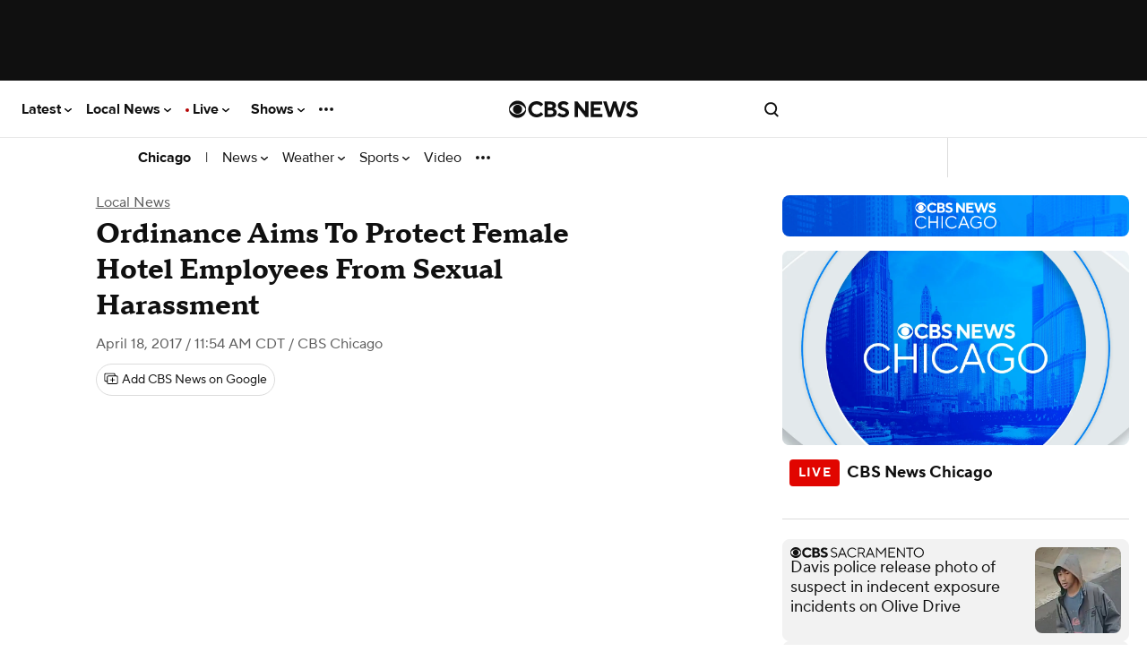

--- FILE ---
content_type: application/javascript
request_url: https://at.cbsi.com/fmscw/dist/prod/fms-cw-web.min.js
body_size: 6057
content:
/*! 
 * Frequency Management Service - Client Wrapper (v1.3.2)
 * Generated: Tue Apr 22 2025 12:45:49 GMT+0000 (Coordinated Universal Time)
 */
(()=>{var e={7672:e=>{"use strict";e.exports=function(e){function t(){try{return void 0!==e.localStorage}catch(e){return!1}}return{name:"localStorageDriver",getValue:function(r){return t()?JSON.parse(e.localStorage.getItem(r)):null},setValue:function(r,n){t()&&e.localStorage.setItem(r,JSON.stringify(n))}}}},2980:(e,t,r)=>{"use strict";const n=r(5098),{getLocalWindow:o}=r(6343),i={method:"POST"},c="fmscw_resp",a={name:"stubDriver - does nothing",getValue:()=>Promise.resolve(null),setValue:()=>Promise.resolve(!1)};e.exports={FMS:function(e,t){const r=t.storageDriver||a,s=t.url,u=["userid","idfv","ifa","subscriberid","emailhash","liveramp_idl"];function f(t){return n(t,e)}function l(e){let t=arguments.length>1&&void 0!==arguments[1]?arguments[1]:{},r=arguments.length>2?arguments[2]:void 0;return new Promise((n=>{const c=t;let a,f,l=!1;const d=o=>{const i=function(e,t){const r=Object.keys(e.identifiers);let n=r.length;for(;n--;)e.identifiers[r[n]]||r.splice(n,1);let o,i=r.length>0?r.sort(((e,t)=>u.indexOf(e)>u.indexOf(t)?-1:1))[0]:"",c=e.identifiers[i]?e.identifiers[i]:"";e.app.coppa&&(o="7777777777",e.identifiers&&e.identifiers.userid?(i="userid",c=e.identifiers.userid):e.identifiers&&!e.identifiers.userid&&(c=o));const a=e.app&&e.app.googledai?"imafw_fms_":"fms_",s=e.app&&e.app.googledai?"imafw__fw_vcid2":"_fw_vcid2";return{_fmscw:{origin:"error"},fms_id_ttl:t||300,fms_params:r.reduce(((t,r)=>(t[a+r]=void 0===o||"userid"===r?e.identifiers[r]:o,t)),{[s]:c,[a+"vcid2type"]:i})}}(e,t.errorResponseTTL);p(i,e,r),l=!0,console.error("%cFMSCW%c "+o,"color:#fff; background:#ffc0cb; padding:1px 4px; border-radius:3px;",""),a&&clearTimeout(a),n(i)};if(c.timeout&&"number"==typeof c.timeout){const e=o().AbortController?new AbortController:{signal:void 0,abort:()=>!1,available:!1};!1!==e.available?(a=setTimeout((()=>{e.abort(),console.error("%cFMSCW%c lookup API request timeout exceeded ("+(Date.now()-f)+"ms)","color:#fff; background:#ffc0cb; padding:1px 4px; border-radius:3px;","")}),c.timeout),c.signal=e.signal):(console.error("%cFMSCW%c abort handler not available","color:#fff; background:#ffc0cb; padding:1px 4px; border-radius:3px;",""),a=setTimeout((()=>{d(new Error("FMS Lookup API request timeout exceeded ("+(Date.now()-f)+"ms)"))}),c.timeout))}f=Date.now();const{timeout:g,errorResponseTTL:v,url:x,...m}=c;o().fetch(c.url||s,{...i,body:JSON.stringify(e),...m}).then((e=>e.json())).then((t=>{console.log("%cFMSCW%c lookup API successful ("+(Date.now()-f)+"ms)","color:#fff; background:#ffc0cb; padding:1px 4px; border-radius:3px;",""),l||(a&&clearTimeout(a),p(t,e,r),n({_fmscw:{origin:"api"},...t}))})).catch((e=>{d(new Error("lookup API request aborted: "+e))}))}))}function p(e,t,n){if(e.fms_id_ttl){const o=1e3*e.fms_id_ttl,i=Date.now()+o;console.log("%cFMSCW%c local storage object ("+n+") expiration set for "+new Date(i).toLocaleDateString("en-US")+" "+new Date(i).toLocaleTimeString("en-US")+" ("+i+")","color:#fff; background:#ffc0cb; padding:1px 4px; border-radius:3px;","");try{r.setValue(n,{expires:i,params:t,value:e})}catch(e){console.error(e)}}}function d(e,t){let r=arguments.length>2&&void 0!==arguments[2]?arguments[2]:null;if(!e&&!t)return!1;if(!e&&t)return!0;let n=!1;if(r&&Array.isArray(r))for(let o=0;o<r.length;o++){const i=r[o];if(n=e[i]!==t[i],n)break}else if("object"==typeof t&&"object"==typeof e)for(const r in t)if(Object.hasOwnProperty.call(t,r)&&(n=e[r]!==t[r],n))break;return n}return{retrieve:async function(e){let t=arguments.length>1&&void 0!==arguments[1]?arguments[1]:{};const n=f(e),o=t.url?c.split("_")[0]+"_"+t.url.split("lookup/")[1]+"_"+c.split("_")[1]:c;if(void 0===n.app||void 0===n.app.coppa)throw new Error("fmscw.retrieve({...}) requires the passing of app.coppa to indicate if the page content is child directed.");const i=await async function(e){const t=await r.getValue(e);if(!t)return null;const n=t.expires;return Date.now()>=n?(console.log("%cFMSCW%c local storage object ("+e+") exists but expired "+new Date(n).toLocaleDateString("en-US")+" "+new Date(n).toLocaleTimeString("en-US")+" ("+n+")","color:#fff; background:#ffc0cb; padding:1px 4px; border-radius:3px;",""),null):(console.log("%cFMSCW%c local storage object ("+e+") will expire "+new Date(n).toLocaleDateString("en-US")+" "+new Date(n).toLocaleTimeString("en-US")+" ("+n+")","color:#fff; background:#ffc0cb; padding:1px 4px; border-radius:3px;",""),t)}(o);let a;var p,g,v;return a=i?i.params&&(g=i.params,function(e,t){if(!t)return!0;const r=u,n=Math.max(...Object.keys(e).map((e=>r.indexOf(e)))),o=Math.max(...Object.keys(t).map((e=>r.indexOf(e))));return n>o}((v=n).identifiers,g.identifiers)||d(g.app,v.app)||d(g.device,v.device,["lat"]))?await l(n,{...t,url:(p=t.url||s,p+(p.indexOf("?")>=0?"&":"?")+"v=".concat(Date.now()))},o):{...i.value,_fmscw:{origin:"storage"}}:await l(n,t,o),a},getReqParams:f,storageDriver:r,apiUrl:s,IDENTIFIER_KEYS:u}},storageDriverStub:a}},5098:(e,t,r)=>{"use strict";const n=r(8561);e.exports=function(){let e=arguments.length>0&&void 0!==arguments[0]?arguments[0]:{},t=arguments.length>1&&void 0!==arguments[1]?arguments[1]:{};const r={},o=n([...Object.keys(e),...Object.keys(t)]);for(let n=0;n<o.length;n++){const i=o[n],c=t[i],a=e[i];r[i]="object"==typeof a&&"object"==typeof c?{...c,...a}:a||c}return r}},6600:e=>{"use strict";e.exports=function(e,t){if(!e||!e.cookie)return;const r=e.cookie.match(new RegExp("(^| )"+t+"=([^;]+)"));return r?r[2]:void 0}},9482:e=>{"use strict";const t="imasdk.googleapis.com/js/sdkloader/ima3_dai.js";let r=0;e.exports={getDAI:function(e,n){if(0===r){if(void 0!==e.google&&e.google&&e.google.ima&&e.google.ima.dai)return r=1,r;let o=!1;void 0!==e.performance&&void 0!==e.performance.getEntriesByType&&(o=!!e.performance.getEntriesByType("resource").find((e=>e.name.indexOf(t)>=0))),!o&&n&&void 0!==e.performance&&void 0!==e.performance.getEntriesByType&&(o=!!n.performance.getEntriesByType("resource").find((e=>e.name.indexOf(t)>=0))),r=o?1:0}return r},DEFAULT_DAI:0,resetDai:function(){r=0}}},8742:e=>{"use strict";e.exports=function(e){return e.split(".").slice(-2).join(".")}},6343:(e,t,r)=>{"use strict";let n;e.exports={setLocalWindow:function(){n=arguments.length>0&&void 0!==arguments[0]?arguments[0]:{}},getLocalWindow:function(e){return e?n=e:n||"undefined"!=typeof window?n||(n=window):n=r.g,n}}},6867:(e,t,r)=>{"use strict";r(5890);const n=r(6600);e.exports={getNPAFlag:async function(e){return new Promise((t=>{if(e.cbsoptanon&&e.cbsoptanon.cmd)e.cbsoptanon.cmd.push((r=>{r.constants.VERSION.major>=1&&r.constants.VERSION.minor>=1?r.ot.targetingAllowed((e=>{t(!e)})):e.cbsoptanon.onAdsReady(((e,r)=>{t(r.npaFlag)}))}));else{const r=1500,o="OptanonConsent",i=Date.now(),c=setInterval((()=>{try{const a=n(e.document,o);if(a&&a.indexOf("groups")>=0){const e=a.split("&").reduce(((e,t)=>{const[r,n]=t.split("=");return e[r]=n,e}),{}),r=decodeURIComponent(e.groups),n=1^!!parseInt(r.split(",").find((e=>e.indexOf("4")>=0)).split(":")[1]);console.log("%cFMSCW%c Optanon consent cookie targeting data retrieved in ("+(Date.now()-i)+"ms)","color:#fff; background:#ffc0cb; padding:1px 4px; border-radius:3px;",""),console.log("%cFMSCW%c Optanon consent cookie NPA "+n,"color:#fff; background:#ffc0cb; padding:1px 4px; border-radius:3px;",""),clearInterval(c),t(n)}else Date.now()-i>r&&(console.log("%cFMSCW%c Timeout while attempting to retrieve Optanon consent cookie targeting data. Defaulting NPA to 1","color:#fff; background:#ffc0cb; padding:1px 4px; border-radius:3px;",""),clearInterval(c),t(1))}catch(e){clearInterval(c),console.log("%cFMSCW%c Error retrieving Optanon consent cookie targeting data. Defaulting NPA to 1","color:#fff; background:#ffc0cb; padding:1px 4px; border-radius:3px;",""),t(1)}}),30)}}))},DEFAULT_LAT:1}},8762:(e,t,r)=>{"use strict";let n;e.exports={getWindow:function(e){if(e&&(n=e),!n)if("undefined"==typeof window)n=r.g;else try{window.top.location.origin;n=window.top}catch(e){try{window.parent.location.origin;n=window.parent}catch(e){n=window}}return n},setWindow:function(){n=arguments.length>0&&void 0!==arguments[0]?arguments[0]:{}}}},9213:(e,t,r)=>{"use strict";const{FMS:n}=r(2980),{getWindow:o}=r(8762),{getLocalWindow:i}=r(6343),c=r(8599)(o(),i());i().FMS=n,o().fmscw=c,e.exports=c},8599:(e,t,r)=>{"use strict";const n=r(5098),{FMS:o}=r(2980),i=r(7672),c=r(6600),{getNPAFlag:a,DEFAULT_LAT:s}=r(6867),u=r(8742),{getDAI:f,DEFAULT_DAI:l}=r(9482),p="_pubcid";e.exports=function(e){let t=arguments.length>1&&void 0!==arguments[1]?arguments[1]:null,r={device:{lat:s},app:{bundle:"",googledai:l},identifiers:{}},d=!1;const g=async function(){const t=await a(e);r.device.lat=t?1:0,!t&&c(p)&&(r.identifiers.userid=c(e.document,p));d=!0}(),v=o({app:{webhost:u(e.location.hostname),googledai:f(e,t),bundle:""},device:{ua:e.navigator.userAgent}},{storageDriver:i(e),url:"https://ims-v4.paramount.tech/lookup"}),x=v.getReqParams;return v.getReqParams=function(e){return x(n(e,r))},{...v,retrieve:async function(o,i){return d||await g,void 0!==o&&void 0!==o.app&&void 0!==o.app.googledai||(r.app.googledai=f(e,t)),v.retrieve(n(o,r),i)}}}},3387:e=>{e.exports=function(e){if("function"!=typeof e)throw TypeError(e+" is not a function!");return e}},8184:(e,t,r)=>{var n=r(7574)("unscopables"),o=Array.prototype;null==o[n]&&r(3341)(o,n,{}),e.exports=function(e){o[n][e]=!0}},4228:(e,t,r)=>{var n=r(3305);e.exports=function(e){if(!n(e))throw TypeError(e+" is not an object!");return e}},1464:(e,t,r)=>{var n=r(7221),o=r(1485),i=r(157);e.exports=function(e){return function(t,r,c){var a,s=n(t),u=o(s.length),f=i(c,u);if(e&&r!=r){for(;u>f;)if((a=s[f++])!=a)return!0}else for(;u>f;f++)if((e||f in s)&&s[f]===r)return e||f||0;return!e&&-1}}},5089:e=>{var t={}.toString;e.exports=function(e){return t.call(e).slice(8,-1)}},6094:e=>{var t=e.exports={version:"2.6.12"};"number"==typeof __e&&(__e=t)},5052:(e,t,r)=>{var n=r(3387);e.exports=function(e,t,r){if(n(e),void 0===t)return e;switch(r){case 1:return function(r){return e.call(t,r)};case 2:return function(r,n){return e.call(t,r,n)};case 3:return function(r,n,o){return e.call(t,r,n,o)}}return function(){return e.apply(t,arguments)}}},3344:e=>{e.exports=function(e){if(null==e)throw TypeError("Can't call method on  "+e);return e}},1763:(e,t,r)=>{e.exports=!r(9448)((function(){return 7!=Object.defineProperty({},"a",{get:function(){return 7}}).a}))},6034:(e,t,r)=>{var n=r(3305),o=r(7526).document,i=n(o)&&n(o.createElement);e.exports=function(e){return i?o.createElement(e):{}}},6140:e=>{e.exports="constructor,hasOwnProperty,isPrototypeOf,propertyIsEnumerable,toLocaleString,toString,valueOf".split(",")},2127:(e,t,r)=>{var n=r(7526),o=r(6094),i=r(3341),c=r(8859),a=r(5052),s="prototype",u=function(e,t,r){var f,l,p,d,g=e&u.F,v=e&u.G,x=e&u.S,m=e&u.P,y=e&u.B,b=v?n:x?n[t]||(n[t]={}):(n[t]||{})[s],h=v?o:o[t]||(o[t]={}),w=h[s]||(h[s]={});for(f in v&&(r=t),r)p=((l=!g&&b&&void 0!==b[f])?b:r)[f],d=y&&l?a(p,n):m&&"function"==typeof p?a(Function.call,p):p,b&&c(b,f,p,e&u.U),h[f]!=p&&i(h,f,d),m&&w[f]!=p&&(w[f]=p)};n.core=o,u.F=1,u.G=2,u.S=4,u.P=8,u.B=16,u.W=32,u.U=64,u.R=128,e.exports=u},9448:e=>{e.exports=function(e){try{return!!e()}catch(e){return!0}}},9461:(e,t,r)=>{e.exports=r(4556)("native-function-to-string",Function.toString)},7526:e=>{var t=e.exports="undefined"!=typeof window&&window.Math==Math?window:"undefined"!=typeof self&&self.Math==Math?self:Function("return this")();"number"==typeof __g&&(__g=t)},7917:e=>{var t={}.hasOwnProperty;e.exports=function(e,r){return t.call(e,r)}},3341:(e,t,r)=>{var n=r(7967),o=r(1996);e.exports=r(1763)?function(e,t,r){return n.f(e,t,o(1,r))}:function(e,t,r){return e[t]=r,e}},1308:(e,t,r)=>{var n=r(7526).document;e.exports=n&&n.documentElement},2956:(e,t,r)=>{e.exports=!r(1763)&&!r(9448)((function(){return 7!=Object.defineProperty(r(6034)("div"),"a",{get:function(){return 7}}).a}))},1249:(e,t,r)=>{var n=r(5089);e.exports=Object("z").propertyIsEnumerable(0)?Object:function(e){return"String"==n(e)?e.split(""):Object(e)}},3305:e=>{e.exports=function(e){return"object"==typeof e?null!==e:"function"==typeof e}},6032:(e,t,r)=>{"use strict";var n=r(4719),o=r(1996),i=r(3844),c={};r(3341)(c,r(7574)("iterator"),(function(){return this})),e.exports=function(e,t,r){e.prototype=n(c,{next:o(1,r)}),i(e,t+" Iterator")}},8175:(e,t,r)=>{"use strict";var n=r(2750),o=r(2127),i=r(8859),c=r(3341),a=r(906),s=r(6032),u=r(3844),f=r(627),l=r(7574)("iterator"),p=!([].keys&&"next"in[].keys()),d="keys",g="values",v=function(){return this};e.exports=function(e,t,r,x,m,y,b){s(r,t,x);var h,w,S,O=function(e){if(!p&&e in L)return L[e];switch(e){case d:case g:return function(){return new r(this,e)}}return function(){return new r(this,e)}},_=t+" Iterator",k=m==g,T=!1,L=e.prototype,j=L[l]||L["@@iterator"]||m&&L[m],D=j||O(m),A=m?k?O("entries"):D:void 0,P="Array"==t&&L.entries||j;if(P&&(S=f(P.call(new e)))!==Object.prototype&&S.next&&(u(S,_,!0),n||"function"==typeof S[l]||c(S,l,v)),k&&j&&j.name!==g&&(T=!0,D=function(){return j.call(this)}),n&&!b||!p&&!T&&L[l]||c(L,l,D),a[t]=D,a[_]=v,m)if(h={values:k?D:O(g),keys:y?D:O(d),entries:A},b)for(w in h)w in L||i(L,w,h[w]);else o(o.P+o.F*(p||T),t,h);return h}},4970:e=>{e.exports=function(e,t){return{value:t,done:!!e}}},906:e=>{e.exports={}},2750:e=>{e.exports=!1},4719:(e,t,r)=>{var n=r(4228),o=r(1626),i=r(6140),c=r(766)("IE_PROTO"),a=function(){},s="prototype",u=function(){var e,t=r(6034)("iframe"),n=i.length;for(t.style.display="none",r(1308).appendChild(t),t.src="javascript:",(e=t.contentWindow.document).open(),e.write("<script>document.F=Object<\/script>"),e.close(),u=e.F;n--;)delete u[s][i[n]];return u()};e.exports=Object.create||function(e,t){var r;return null!==e?(a[s]=n(e),r=new a,a[s]=null,r[c]=e):r=u(),void 0===t?r:o(r,t)}},7967:(e,t,r)=>{var n=r(4228),o=r(2956),i=r(3048),c=Object.defineProperty;t.f=r(1763)?Object.defineProperty:function(e,t,r){if(n(e),t=i(t,!0),n(r),o)try{return c(e,t,r)}catch(e){}if("get"in r||"set"in r)throw TypeError("Accessors not supported!");return"value"in r&&(e[t]=r.value),e}},1626:(e,t,r)=>{var n=r(7967),o=r(4228),i=r(1311);e.exports=r(1763)?Object.defineProperties:function(e,t){o(e);for(var r,c=i(t),a=c.length,s=0;a>s;)n.f(e,r=c[s++],t[r]);return e}},627:(e,t,r)=>{var n=r(7917),o=r(8270),i=r(766)("IE_PROTO"),c=Object.prototype;e.exports=Object.getPrototypeOf||function(e){return e=o(e),n(e,i)?e[i]:"function"==typeof e.constructor&&e instanceof e.constructor?e.constructor.prototype:e instanceof Object?c:null}},4561:(e,t,r)=>{var n=r(7917),o=r(7221),i=r(1464)(!1),c=r(766)("IE_PROTO");e.exports=function(e,t){var r,a=o(e),s=0,u=[];for(r in a)r!=c&&n(a,r)&&u.push(r);for(;t.length>s;)n(a,r=t[s++])&&(~i(u,r)||u.push(r));return u}},1311:(e,t,r)=>{var n=r(4561),o=r(6140);e.exports=Object.keys||function(e){return n(e,o)}},1996:e=>{e.exports=function(e,t){return{enumerable:!(1&e),configurable:!(2&e),writable:!(4&e),value:t}}},8859:(e,t,r)=>{var n=r(7526),o=r(3341),i=r(7917),c=r(4415)("src"),a=r(9461),s="toString",u=(""+a).split(s);r(6094).inspectSource=function(e){return a.call(e)},(e.exports=function(e,t,r,a){var s="function"==typeof r;s&&(i(r,"name")||o(r,"name",t)),e[t]!==r&&(s&&(i(r,c)||o(r,c,e[t]?""+e[t]:u.join(String(t)))),e===n?e[t]=r:a?e[t]?e[t]=r:o(e,t,r):(delete e[t],o(e,t,r)))})(Function.prototype,s,(function(){return"function"==typeof this&&this[c]||a.call(this)}))},3844:(e,t,r)=>{var n=r(7967).f,o=r(7917),i=r(7574)("toStringTag");e.exports=function(e,t,r){e&&!o(e=r?e:e.prototype,i)&&n(e,i,{configurable:!0,value:t})}},766:(e,t,r)=>{var n=r(4556)("keys"),o=r(4415);e.exports=function(e){return n[e]||(n[e]=o(e))}},4556:(e,t,r)=>{var n=r(6094),o=r(7526),i="__core-js_shared__",c=o[i]||(o[i]={});(e.exports=function(e,t){return c[e]||(c[e]=void 0!==t?t:{})})("versions",[]).push({version:n.version,mode:r(2750)?"pure":"global",copyright:"© 2020 Denis Pushkarev (zloirock.ru)"})},157:(e,t,r)=>{var n=r(7087),o=Math.max,i=Math.min;e.exports=function(e,t){return(e=n(e))<0?o(e+t,0):i(e,t)}},7087:e=>{var t=Math.ceil,r=Math.floor;e.exports=function(e){return isNaN(e=+e)?0:(e>0?r:t)(e)}},7221:(e,t,r)=>{var n=r(1249),o=r(3344);e.exports=function(e){return n(o(e))}},1485:(e,t,r)=>{var n=r(7087),o=Math.min;e.exports=function(e){return e>0?o(n(e),9007199254740991):0}},8270:(e,t,r)=>{var n=r(3344);e.exports=function(e){return Object(n(e))}},3048:(e,t,r)=>{var n=r(3305);e.exports=function(e,t){if(!n(e))return e;var r,o;if(t&&"function"==typeof(r=e.toString)&&!n(o=r.call(e)))return o;if("function"==typeof(r=e.valueOf)&&!n(o=r.call(e)))return o;if(!t&&"function"==typeof(r=e.toString)&&!n(o=r.call(e)))return o;throw TypeError("Can't convert object to primitive value")}},4415:e=>{var t=0,r=Math.random();e.exports=function(e){return"Symbol(".concat(void 0===e?"":e,")_",(++t+r).toString(36))}},7574:(e,t,r)=>{var n=r(4556)("wks"),o=r(4415),i=r(7526).Symbol,c="function"==typeof i;(e.exports=function(e){return n[e]||(n[e]=c&&i[e]||(c?i:o)("Symbol."+e))}).store=n},5165:(e,t,r)=>{"use strict";var n=r(8184),o=r(4970),i=r(906),c=r(7221);e.exports=r(8175)(Array,"Array",(function(e,t){this._t=c(e),this._i=0,this._k=t}),(function(){var e=this._t,t=this._k,r=this._i++;return!e||r>=e.length?(this._t=void 0,o(1)):o(0,"keys"==t?r:"values"==t?e[r]:[r,e[r]])}),"values"),i.Arguments=i.Array,n("keys"),n("values"),n("entries")},5890:(e,t,r)=>{for(var n=r(5165),o=r(1311),i=r(8859),c=r(7526),a=r(3341),s=r(906),u=r(7574),f=u("iterator"),l=u("toStringTag"),p=s.Array,d={CSSRuleList:!0,CSSStyleDeclaration:!1,CSSValueList:!1,ClientRectList:!1,DOMRectList:!1,DOMStringList:!1,DOMTokenList:!0,DataTransferItemList:!1,FileList:!1,HTMLAllCollection:!1,HTMLCollection:!1,HTMLFormElement:!1,HTMLSelectElement:!1,MediaList:!0,MimeTypeArray:!1,NamedNodeMap:!1,NodeList:!0,PaintRequestList:!1,Plugin:!1,PluginArray:!1,SVGLengthList:!1,SVGNumberList:!1,SVGPathSegList:!1,SVGPointList:!1,SVGStringList:!1,SVGTransformList:!1,SourceBufferList:!1,StyleSheetList:!0,TextTrackCueList:!1,TextTrackList:!1,TouchList:!1},g=o(d),v=0;v<g.length;v++){var x,m=g[v],y=d[m],b=c[m],h=b&&b.prototype;if(h&&(h[f]||a(h,f,p),h[l]||a(h,l,m),s[m]=p,y))for(x in n)h[x]||i(h,x,n[x],!0)}},8561:e=>{e.exports=function(e,t,r){if(!Array.isArray(e))throw new Error("expected an array for the first argument");if(null!=t&&"boolean"!=typeof t)throw new Error("expected a boolean, null or undefined for the second argument");if(null!=r&&"boolean"!=typeof r)throw new Error("expected a boolean, null or undefined for the third argument");if(!t&&r&&e[0]!==Object(e[0]))return function(e){for(var t={},r=e.length,n=0;n<r;n++)t[e[n]]=!0;return Object.keys(t)}(e);for(var n,o,i,c=[],a=e.length,s=0;s<a;s++){var u=e[s];"number"==typeof u&&isNaN(u)&&(n=o,o=!0),(n=n||i&&i===u)||t||(n=c.indexOf(u)>-1),n?n=!1:(c.push(u),i=u)}return c}}},t={};function r(n){var o=t[n];if(void 0!==o)return o.exports;var i=t[n]={exports:{}};return e[n](i,i.exports,r),i.exports}r.g=function(){if("object"==typeof globalThis)return globalThis;try{return this||new Function("return this")()}catch(e){if("object"==typeof window)return window}}();r(9213)})();
//# sourceMappingURL=fms-cw-web.min.js.map